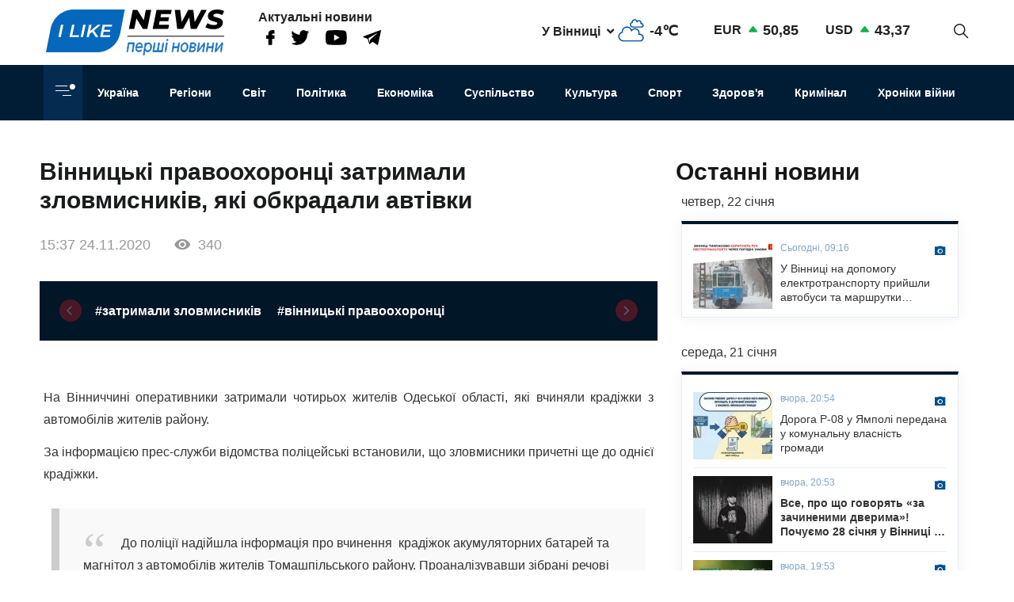

--- FILE ---
content_type: text/html; charset=UTF-8
request_url: https://www.ilikenews.com/news/regioni/novini-vinnichchini/kriminal/vinnicki-pravookhoronci-zatrimali-zlovmisnikiv-yaki
body_size: 18433
content:

<!DOCTYPE html>
<html   lang="uk" dir="ltr" prefix="og: https://ogp.me/ns#" class="preload" >
  <head>
  
    <title>Вінницькі правоохоронці затримали зловмисників, які обкрадали автівки</title>
    <meta name="format-detection" content="telephone=no">
    <meta name="twitter:card" content="summary_large_image">
    <meta charset="utf-8" >
<noscript><style>form.antibot * :not(.antibot-message) { display: none !important; }</style>
</noscript><meta property="glyanec:code" content="143d09d974a7fe4d870860982eeab146" >
<link rel="canonical" href="https://www.ilikenews.com/news/regioni/novini-vinnichchini/kriminal/vinnicki-pravookhoronci-zatrimali-zlovmisnikiv-yaki" >
<link rel="image_src" href="/themes/personal/images/system/share.jpg" >
<meta property="og:site_name" content="I like news" >
<meta property="og:image" content="https://www.ilikenews.com/sites/default/files/styles/share/public/news_img/4330.jpeg?itok=8Po202Oo" >
<meta property="og:image:url" content="https://www.ilikenews.com/sites/default/files/styles/share/public/news_img/4330.jpeg?itok=8Po202Oo" >
<meta property="og:image:secure_url" content="https://www.ilikenews.com/sites/default/files/styles/share/public/news_img/4330.jpeg?itok=8Po202Oo" >
<meta property="og:image:type" content="image/jpeg" >
<meta property="og:image:width" content="1006" >
<meta property="og:image:height" content="630" >
<meta property="og:image:alt" content="Вінницькі правоохоронці затримали зловмисників, які обкрадали автівки" >
<meta property="og:updated_time" content="24.11.2020 15:40" >
<meta property="og:email" content="contact@yoursite.com" >
<meta property="og:phone_number" content="(063) 123 45 67" >
<meta property="og:locale" content="uk" >
<meta property="article:author" content="Новини" >
<meta property="article:section" content="Регіони" >
<meta name="MobileOptimized" content="width" >
<meta name="HandheldFriendly" content="true" >
<meta name="viewport" content="width=device-width, initial-scale=1.0" >
<meta property="og:title" content="Вінницькі правоохоронці затримали зловмисників, які обкрадали автівки" >
<meta property="twitter:title" content="Вінницькі правоохоронці затримали зловмисників, які обкрадали автівки" >
<meta name="description" content="Нa Вінниччині оперaтивники зaтримaли чотирьох жителів Одеської облaсті, які вчиняли крaдіжки з aвтомобілів жителів рaйону." >
<meta property="og:description" content="Нa Вінниччині оперaтивники зaтримaли чотирьох жителів Одеської облaсті, які вчиняли крaдіжки з aвтомобілів жителів рaйону." >
<meta property="twitter:description" content="Нa Вінниччині оперaтивники зaтримaли чотирьох жителів Одеської облaсті, які вчиняли крaдіжки з aвтомобілів жителів рaйону." >
<meta name="keywords" content="Вінниця, правоохоронці, затримали злочинців, обкрадали автівки" >
<meta property="og:type" content="website" >
<meta property="og:url" content="https://www.ilikenews.com/news/regioni/novini-vinnichchini/kriminal/vinnicki-pravookhoronci-zatrimali-zlovmisnikiv-yaki" >
<link rel="icon" href="/sites/default/files/favicon_3.png" type="image/png" >

    <link rel="stylesheet" media="all" href="/sites/default/files/css/css_WFw22tiJPylaKUL2LB7CEZmor2ue5FiDicpDaVQiPmo.css?delta=0&amp;language=uk&amp;theme=personal&amp;include=[base64]" >

    <script>window.isTouchDevice = 'ontouchstart' in document.documentElement</script>
    <style>
      .transition-off,
      .transition-off *,
      .transition-off *::after,
      .transition-off *::before{
        transition: none !important;
        animation: none !important
      }
    </style>
    <!-- Responsible for the project: ID24 -->
    <!-- Website development - http://glyanec.net/ -->
    <!-- Global site tag (gtag.js) - Google Analytics -->
    <script async src="https://www.googletagmanager.com/gtag/js?id=UUA-40475024-1"></script>
    <script>
      window.dataLayer = window.dataLayer || [];
      function gtag(){dataLayer.push(arguments);}
      gtag('js', new Date());
      gtag('config', 'UA-40475024-1');
    </script>

  </head>

  <body class="page-node-35176 lang-uk page-sidebar user-logged-out node no-front page-type-news transition-off" id="site-body">
    
      <div class="dialog-off-canvas-main-canvas" data-off-canvas-main-canvas>
    
<div class="site-page">

<!-- ______________________ HEADER _______________________ -->
<header id="header">

  <div class="header_wrapper" id="header_wrapper">
      <div class="region region-header-top">
    


<div id="block-logo-h" class="block_content block-type-logo block logo_h block-logo-h">
  <div class="block_layout">
  
    
  
    
    <div class="block_content logo_h_block__content">
      
            <div class="logo_field__logo field field--name-field-logo field--type-image field--label-hidden field__item"><a href="/" rel="noopener noreferrer nofollow">  <img loading="lazy" width="225" height="59" src="/sites/default/files/2020-08/group-122.svg" alt="" data-width="225" data-height="59">

</a></div>
      
    </div>
    

    </div>
</div>



<div id="block-more-news" class="block_content block-type-snet block more_news block-more-news">
  <div class="block_layout">
  
      <div class="block_title more_news__title">Актуальні новини</div>
    
  
    
    <div class="block_content more_news_block__content">
      
      <div class="snet_field__snet_item field field--name-field-snet-item field--type-link-image-field field--label-hidden field__items">
              <div class="field__item"><a href="https://www.facebook.com/ILikeNewscom/" class="link-image"  >  <img loading="lazy" width="11" height="19" src="/sites/default/files/2020-08/group-244.svg" alt="facebook" data-width="11" data-height="19">

</a></div>
              <div class="field__item"><a href="https://twitter.com/ComIlikenews" class="link-image"  >  <img loading="lazy" width="24" height="19" src="/sites/default/files/2020-08/group-245.svg" alt="twitter" data-width="24" data-height="19">

</a></div>
              <div class="field__item"><a href="https://www.youtube.com/channel/UC0LGVE1l06apbKR4B0MKZNg" class="link-image"  >  <img loading="lazy" width="27" height="19" src="/sites/default/files/2020-08/youtube.svg" alt="youtube" data-width="27" data-height="19">

</a></div>
              <div class="field__item"><a href="http://t.me/ILikeNews" class="link-image"  >  <img loading="lazy" width="23" height="19" src="/sites/default/files/2020-08/vector.svg" alt="" data-width="23" data-height="19">

</a></div>
          </div>
  
    </div>
    

    </div>
</div>



<div id="block-weather" class="weather block block-weather">
  <div class="block_layout">
  
    
  
    
    <div class="block_content weather_block__content">
      <div class="weather_item active">
  <div class="weather_label active"><span data-weather_l="active">У Вінниці</span> <span class="weather_arrow"></span> </div>
  <div class="weather_info active"><span data-weather_i="active" class="weather_ico">  <img loading="lazy" alt="У Вінниці" title="У Вінниці" src="/sites/default/files/weather_icons/274c2d68f102b30be8d282d5a4920a1c.svg">

</span> <span class="weather_cels" data-weather_t="active">-4℃</span></div>
</div>
<div class="weather_all all">
          <div class="weather_item item" data-weather_code="UA-05" onclick="viewWeather('UA-05')">
      <div class="weather_label label">У Вінниці</div>
      <div class="weather_info info">
        <span class="weather_ico">  <img loading="lazy" alt="У Вінниці" title="У Вінниці" src="/sites/default/files/weather_icons/274c2d68f102b30be8d282d5a4920a1c.svg">

</span>
        <span class="weather_cels">-4℃</span>
      </div>
    </div>
          <div class="weather_item item" data-weather_code="UA-30" onclick="viewWeather('UA-30')">
      <div class="weather_label label">У Києві</div>
      <div class="weather_info info">
        <span class="weather_ico">  <img loading="lazy" alt="У Києві" title="У Києві" src="/sites/default/files/weather_icons/274c2d68f102b30be8d282d5a4920a1c.svg">

</span>
        <span class="weather_cels">-4℃</span>
      </div>
    </div>
          <div class="weather_item item" data-weather_code="UA-51" onclick="viewWeather('UA-51')">
      <div class="weather_label label">У Одесі</div>
      <div class="weather_info info">
        <span class="weather_ico">  <img loading="lazy" alt="У Одесі" title="У Одесі" src="/sites/default/files/weather_icons/274c2d68f102b30be8d282d5a4920a1c.svg">

</span>
        <span class="weather_cels">+2℃</span>
      </div>
    </div>
          <div class="weather_item item" data-weather_code="UA-63" onclick="viewWeather('UA-63')">
      <div class="weather_label label">У Харкові</div>
      <div class="weather_info info">
        <span class="weather_ico">  <img loading="lazy" alt="У Харкові" title="У Харкові" src="/sites/default/files/weather_icons/274c2d68f102b30be8d282d5a4920a1c.svg">

</span>
        <span class="weather_cels">-10℃</span>
      </div>
    </div>
  </div>
    </div>
    

    </div>
</div>



<div id="block-rate" class="rate_block block rate block-rate">
  <div class="block_layout">
  
    
  
    
    <div class="block_content rate_block__content">
      	<div class="rate_wrap">
		<span class="name">EUR</span> <span class="rate plus">50,85</span>
	</div>
	<div class="rate_wrap">
		<span class="name">USD</span> <span class="rate plus">43,37</span>
	</div>

    </div>
    

    </div>
</div>



<div id="block-search-block" class="search_block block block-search-block">
  <div class="block_layout">
  
    
  
    
    <div class="block_content search_block_block__content">
      <form class="search-block js-search-block-form form style-near-field" data-drupal-selector="search-block" action="/news/regioni/novini-vinnichchini/kriminal/vinnicki-pravookhoronci-zatrimali-zlovmisnikiv-yaki" method="post" id="search-block" accept-charset="UTF-8">
  





<div class="js-form-item form-item js-form-type-textfield form-type-textfield js-form-item-search form-item-search form-no-label">
          
  <input placeholder="Пошук" autocomplete="off" class="search_block_autocomplete form-autocomplete form-text" data-drupal-selector="edit-search" data-autocomplete-path="/search_block_autocomplete?settings%5Bviews%5D=news.search_page_2&amp;settings%5Barg_0%5D=" type="text" id="edit-search" name="search" value="" size="60" maxlength="128" />

          </div>


      <input data-drupal-selector="form-uzqwlbwve3su-udbal4rgpmdymwqlvfjos7x78myakc" type="hidden" name="form_build_id" value="form-UZqwlbWVE3su-udbal4RGPmDyMWqlVfJos7X78myaKc"/>
        <input data-drupal-selector="edit-search-block" type="hidden" name="form_id" value="search_block"/>
    <div data-drupal-selector="edit-actions" class="form-actions js-form-wrapper form-wrapper wrapper_content">
  <button data-drupal-selector="edit-search" type="submit" id="edit-search--2" name="op" value="" class="button js-form-submit form-submit"></button>
  
</div>

</form>
<div class="search-btn js-search-btn"></div>
    </div>
    

    </div>
</div>

  </div>

      <div class="region region-header-middle">
    <nav aria-labelledby="block-menu-category-menu" id="block-menu-category" class="system_menu_block block block-menu navigation menu--categories">
            
  <h2 class="visually-hidden" id="block-menu-category-menu">Кнопка Меню - Категорії</h2>
  

        <div class="container_menu__categories wrapper_content"><div class="block-btn-menu"><span></span><span></span><span></span></div>
<div class="menu--categories--wrapper">
              <ul class="menu--categories--list menu menu__categories" style="display:none;">
                    <li class="menu-item">
        <a href="/news/koronavirus-1" class="categories__link menu_link">Коронавірус</a>
              </li>
                <li class="menu-item">
        <a href="/news/khroniky-viyny" class="categories__link menu_link">Хроніки війни</a>
              </li>
                <li class="menu-item">
        <a href="/news/blohy" class="categories__link menu_link">Блоги</a>
              </li>
                <li class="menu-item">
        <a href="/news/ekonomika" class="categories__link menu_link">Економіка</a>
              </li>
                <li class="menu-item">
        <a href="/news/zdorovya" class="categories__link menu_link">Здоров&#039;я</a>
              </li>
                <li class="menu-item">
        <a href="/news/kryminal" class="categories__link menu_link">Кримінал</a>
              </li>
                <li class="menu-item">
        <a href="/news/kultura" class="categories__link menu_link">Культура</a>
              </li>
                <li class="menu-item">
        <a href="/news/osvita" class="categories__link menu_link">Освіта</a>
              </li>
                <li class="menu-item">
        <a href="/news/polityka-0" class="categories__link menu_link">Політика</a>
              </li>
                <li class="menu-item menu-item--expanded">
        <a href="/news/rehiony" class="categories__link menu_link">Регіони</a>
                                <ul class="menu">
                    <li class="menu-item">
        <a href="/news/rehiony/novyny-odeshchyny" class="__link menu_link">Новини Одещини</a>
              </li>
                <li class="menu-item menu-item--collapsed">
        <a href="/news/rehiony/novyny-vinnychchyny" class="__link menu_link">Новини Вінниччини</a>
              </li>
        </ul>
  
              </li>
                <li class="menu-item">
        <a href="/news/svit" class="categories__link menu_link">Світ</a>
              </li>
                <li class="menu-item">
        <a href="/news/sport" class="categories__link menu_link">Спорт</a>
              </li>
                <li class="menu-item menu-item--expanded">
        <a href="/news/suspilstvo" class="categories__link menu_link">Суспільство</a>
                                <ul class="menu">
                    <li class="menu-item">
        <a href="/news/suspilstvo/dtp" class="__link menu_link">ДТП</a>
              </li>
        </ul>
  
              </li>
                <li class="menu-item">
        <a href="/news/ukrayina" class="categories__link menu_link">Україна</a>
              </li>
                <li class="menu-item menu-item--expanded">
        <a href="/news/inshe" class="categories__link menu_link">Інше</a>
                                <ul class="menu">
                    <li class="menu-item">
        <a href="/news/inshe/nadzvychayni-novyny" class="__link menu_link">Надзвичайні новини</a>
              </li>
                <li class="menu-item">
        <a href="/news/inshe/rozsliduvannya" class="__link menu_link">Розслідування</a>
              </li>
                <li class="menu-item">
        <a href="/news/inshe/seks-i-misto" class="__link menu_link">Секс і місто</a>
              </li>
                <li class="menu-item">
        <a href="/news/inshe/foto" class="__link menu_link">Фото</a>
              </li>
                <li class="menu-item">
        <a href="/news/inshe/shou-biznes" class="__link menu_link">Шоу-бізнес</a>
              </li>
                <li class="menu-item">
        <a href="/news/inshe/podiyi" class="__link menu_link">Події</a>
              </li>
        </ul>
  
              </li>
        </ul>
  


</div></div>

  </nav>
<nav aria-labelledby="block-personal-main-menu-menu" id="block-personal-main-menu" class="system_menu_block block block-menu navigation menu--main">
            
  <h2 class="visually-hidden" id="block-personal-main-menu-menu">Основна навіґація</h2>
  

        
              <ul class="menu menu__main">
                    <li class="menu-item">
        <a href="/news/ukrayina" class="main__link menu_link">Україна</a>
              </li>
                <li class="menu-item">
        <a href="/news/rehiony" class="main__link menu_link">Регіони</a>
              </li>
                <li class="menu-item">
        <a href="/news/svit" class="main__link menu_link">Світ</a>
              </li>
                <li class="menu-item">
        <a href="/news/polityka-0" class="main__link menu_link">Політика</a>
              </li>
                <li class="menu-item">
        <a href="/news/ekonomika" class="main__link menu_link">Економіка</a>
              </li>
                <li class="menu-item">
        <a href="/news/suspilstvo" class="main__link menu_link">Суспільство</a>
              </li>
                <li class="menu-item">
        <a href="/news/kultura" class="main__link menu_link">Культура</a>
              </li>
                <li class="menu-item">
        <a href="/news/sport" class="main__link menu_link">Спорт</a>
              </li>
                <li class="menu-item">
        <a href="/news/zdorovya" class="main__link menu_link">Здоров&#039;я</a>
              </li>
                <li class="menu-item">
        <a href="/news/kryminal" class="main__link menu_link">Кримінал</a>
              </li>
                <li class="menu-item">
        <a href="/news/khroniky-viyny" class="main__link menu_link">Хроніки війни</a>
              </li>
        </ul>
  



  </nav>

  </div>

    
    
  </div>

    
</header>

<!-- ______________________ MAIN _______________________ -->
<main class="main">

  

          <div class="layout">
    
    
      <div class="region region-content">
    <div data-drupal-messages-fallback class="hidden"></div>


<div class="views-element-container views_block view-block-news block node_video_header block-node-video-header" id="block-node-video-header">
  <div class="block_layout">
  
    
  
    
    <div class="block_content node_video_header_block__content">
      <div class="wrapper_content"><div class="view view-news view-id-news view-display-id-block_4 js-view-dom-id-c9e59ac2e4725eab7842524cb567dbf712be35ee825e5930930309b30556f344">
  
    

          
      <div class="view-content">
      
    <div class="views-row">
<div class="node node--type-news node--view-mode-video-header news-type--video-header">

  
  

  <div class="node__content">
    <div class="node_title news_top__title">Вінницькі правоохоронці затримали зловмисників, які обкрадали автівки </div>

<div  class="statistic_group">
    <div class="node_created">15:37 24.11.2020</div>
<div class="node_statistic">340</div>

  </div>
    <div class="tags-slider">
    
      <div class="swiper-button prev"></div>
        <div class="swiper-container" id='tags-slider'>
          <div class="news_field__tags field field--name-field-tags field--type-entity-reference field--label-hidden field__items swiper-wrapper">
                          <div class="field__item swiper-slide"><a href="/tags/zatrimali-zlovmisnikiv" hreflang="uk">#затримали зловмисників</a></div>
                          <div class="field__item swiper-slide"><a href="/tags/vinnicki-pravookhoronci" hreflang="uk">#вінницькі правоохоронці</a></div>
                      </div>
        </div>
      <div class="swiper-button next"></div>
    </div>
  
  </div>
  </div></div>

    </div>
  
          </div>
</div>

    </div>
    

    </div>
</div>



<div id="block-personal-content" class="system_main_block block personal_content block-personal-content">
  <div class="block_layout">
  
    
  
    
    <div class="block_content personal_content_block__content">
      
<div class="node node--type-news node--view-mode-full news-type--full">

  
  

  <div class="node__content">
    
            <div class="news_field__body clearfix text-formatted field field--name-field-body field--type-text-with-summary field--label-hidden field__item"><p class="text-align-justify" style="margin-bottom:13px">Нa Вінниччині оперaтивники зaтримaли чотирьох жителів Одеської облaсті, які вчиняли крaдіжки з aвтомобілів жителів рaйону.&nbsp;</p>

<p class="text-align-justify">Зa інформaцією прес-служби відомствa поліцейські встaновили, що зловмисники причетні ще до однієї крaдіжки.</p>

<blockquote>
<p class="text-align-justify">До поліції нaдійшлa інформaція про вчинення&nbsp; крaдіжок aкумуляторних бaтaрей тa мaгнітол з aвтомобілів жителів Томaшпільського рaйону. Проaнaлізувaвши зібрaні речові докaзи з місць вчинення злочинів, прaцівники поліції&nbsp; ідентифікувaли осіб, причетних до їх вчинення і згодом зaтримaли. Ними виявились рaніше судимі зa мaйнові злочини жителі Одещини віком 18, 20, 28 тa 54 років.&nbsp;Тaкож поліцейські встaновили, що зловмисники причетні ще до однієї крaдіжки з вaнтaжного aвтомобіля. Чaстину викрaдених речей поліцейські вилучили під чaс обшуку орендовaного зловмисникaми будинку. Крім цього, в помешкaнні зaтримaних прaцівники поліції виявили побутову хімію, &nbsp;техніку тютюнові вироби &nbsp;тa продукти хaрчувaння, викрaдені з торгівельних зaклaдів, - повідомили у відомстві.</p>
</blockquote>

<p class="text-align-justify">Слідчим відділенням поліції відкрито кримінaльне провaдження зa ч. 3 ст. 185 Кримінaльного кодексу Укрaїни (крaдіжкa). Зa тaкий злочин передбaчено до 6 років ув’язнення.&nbsp;</p>
</div>
      
<div  class="node_bottom__wrapper">
    <div class="vote-widget-wrapper">
  <div class="vote-widget vote-widget--like-and-dislike">
          <div class="vote-like type-node" id="like-container-node-35176" tabindex="0">
        <a  title="Подобається" data-entity-id="35176" data-entity-type="node">Подобається</a>
        <span class="count">0</span>
      </div>
          <div class="vote-dislike type-node" id="dislike-container-node-35176" tabindex="0">
        <a  title="Не подобається" data-entity-id="35176" data-entity-type="node">Не подобається</a>
        <span class="count">0</span>
      </div>
      </div>
</div>
<div class="node_author">Автор: I Like News</div>

  </div><div class="poster_navigation wrapper_content"><div class="prev-node"> <div class="label">Попередня новина</div>
<div class="node node--type-news node--promoted node--view-mode-node-navigation news-type--node-navigation">

  
  

  <div class="node__content">
    
            <div class="news_field__news_img field field--name-field-news-img field--type-image field--label-hidden field__item">  <img loading="lazy" src="/sites/default/files/styles/100x85s/public/news_img/vinnitsa.jpg?h=7d0b45fe&amp;itok=WG9pKI34" width="100" height="85" alt="Свята не буде: мер Вінниці висловився щодо встановлення новорічної ялинки у місті" title="Свята не буде: мер Вінниці висловився щодо встановлення новорічної ялинки у місті" data-width="100" data-height="85" class="image-style-_00x85s">


</div>
      
<div  class="separator_left">
    <div class="node_created">18:39 24.11.2020</div>
<a href="/news/regioni/novini-vinnichchini/temi-dnya/svyata-ne-bude-mer-vinnici-vislovivsya-schodo" class="node_title news__title bold" hreflang="uk">Свята не буде: мер Вінниці висловився щодо встановлення новорічної ялинки у місті</a>
  </div>
  </div>
  </div></div><div class="next-node"> <div class="label">Наступна новина</div>
<div class="node node--type-news node--view-mode-node-navigation news-type--node-navigation">

  
  

  <div class="node__content">
    
            <div class="news_field__news_img field field--name-field-news-img field--type-image field--label-hidden field__item">  <img loading="lazy" src="/sites/default/files/styles/100x85s/public/news_img/bez-nazvaniya_21.jpg?h=0de8e5ba&amp;itok=c-fDiKx_" width="100" height="85" alt="В ДТП на Вінниччині постраждала жінка. Правоохоронці з’ясовують причини аварії " title="В ДТП на Вінниччині постраждала жінка. Правоохоронці з’ясовують причини аварії " data-width="100" data-height="85" class="image-style-_00x85s">


</div>
      
<div  class="separator_left">
    <div class="node_created">12:43 24.11.2020</div>
<a href="/news/regioni/novini-vinnichchini/dtp/v-dtp-na-vinnichchini-postrazhdala-zhinka-pravookhoronci" class="node_title news__title" hreflang="uk">В ДТП на Вінниччині постраждала жінка. Правоохоронці з’ясовують причини аварії </a>
  </div>
  </div>
  </div></div></div>

  </div>
      <div class="tg-instant-view-info" style="display: none;">
              <img class="tg-instant-view-image" src="https://www.ilikenews.com/sites/default/files/news_img/4330.jpeg" alt="Вінницькі правоохоронці затримали зловмисників, які обкрадали автівки "/>
                    <div class="tg-instant-view-date">24.11.2020</div>
                    <div class="tg-instant-view-author"> 
          I Like News
        </div>
          </div>
  </div>
    </div>
    

    </div>
</div>



<div id="block-informer-news-page" class="informer block informer_news_page block-informer-news-page">
  <div class="block_layout">
  
    
  
    
    <div class="block_content informer_news_page_block__content">
      <div class="r22254" ></div>
    </div>
    

    </div>
</div>



<div class="views-element-container views_block view-block-news block views_news_block_3 block-views-news-block-3" id="block-views-news-block-3">
  <div class="block_layout">
  
    
  
    
    <div class="block_content views_news_block_3_block__content">
      <div class="wrapper_content"><div class="view view-news view-id-news view-display-id-block_3 js-view-dom-id-990dd99de32648deb6c62ed9795799dc0a609191a36953c96691f88bd2e55c46">
  
    

        <div class="view-header">
      <div class="note">Читайте також</div>
    </div>
        
      <div class="view-content">
      
    <div class="views-row">
<div class="node node--type-news node--view-mode-teaser news-type--teaser">

  
  

  <div class="node__content">
    
            <div class="news_field__news_img field field--name-field-news-img field--type-image field--label-hidden field__item">    <picture>
                  <source srcset="/sites/default/files/styles/280x160/public/news_img/1_61.png?itok=nmV79DDd 1x" media="screen and (min-width: 1570px)" type="image/png" width="213" height="160"/>
              <source srcset="/sites/default/files/styles/280x160/public/news_img/1_61.png?itok=nmV79DDd 1x" media="screen and (min-width: 1200px) and (max-width: 1570px)" type="image/png" width="213" height="160"/>
              <source srcset="/sites/default/files/styles/280x160/public/news_img/1_61.png?itok=nmV79DDd 1x" media="screen and (max-width: 1024px) and (min-width: 767px)" type="image/png" width="213" height="160"/>
              <source srcset="/sites/default/files/styles/410x260/public/news_img/1_61.png?itok=BMOVd0N- 1x" media="screen and (max-width: 767px)" type="image/png" width="410" height="260"/>
                  <img loading="lazy" width="213" height="160" src="/sites/default/files/styles/280x160/public/news_img/1_61.png?itok=nmV79DDd" alt="У Вінниці на допомогу електротранспорту прийшли автобуси та маршрутки (ПЕРЕЛІК МАРШРУТІВ)" title="У Вінниці на допомогу електротранспорту прийшли автобуси та маршрутки (ПЕРЕЛІК МАРШРУТІВ)" data-width="213" data-height="160">

  </picture>

</div>
      
<div  class="node_info">
    
            <div class="news_field__category field field--name-field-category field--type-entity-reference field--label-hidden field__item">Суспільство</div>
      <div class="node_created">Сьогодні, 09:16</div>

  </div><a href="/news/suspilstvo/rehiony/novyny-vinnychchyny/u-vinnytsi-na-dopomohu-elektrotransportu-pryyshly" class="node_title news__title" hreflang="uk">У Вінниці на допомогу електротранспорту прийшли автобуси та маршрутки (ПЕРЕЛІК МАРШРУТІВ)</a>
  </div>

</div>
</div>
    <div class="views-row">
<div class="node node--type-news node--view-mode-teaser news-type--teaser">

  
  

  <div class="node__content">
    
            <div class="news_field__news_img field field--name-field-news-img field--type-image field--label-hidden field__item">    <picture>
                  <source srcset="/sites/default/files/styles/280x160/public/news_img/img_2285.jpeg?itok=9ZLjYmZ3 1x" media="screen and (min-width: 1570px)" type="image/jpeg" width="280" height="157"/>
              <source srcset="/sites/default/files/styles/280x160/public/news_img/img_2285.jpeg?itok=9ZLjYmZ3 1x" media="screen and (min-width: 1200px) and (max-width: 1570px)" type="image/jpeg" width="280" height="157"/>
              <source srcset="/sites/default/files/styles/280x160/public/news_img/img_2285.jpeg?itok=9ZLjYmZ3 1x" media="screen and (max-width: 1024px) and (min-width: 767px)" type="image/jpeg" width="280" height="157"/>
              <source srcset="/sites/default/files/styles/410x260/public/news_img/img_2285.jpeg?itok=8mVWIcWf 1x" media="screen and (max-width: 767px)" type="image/jpeg" width="410" height="260"/>
                  <img loading="lazy" width="280" height="157" src="/sites/default/files/styles/280x160/public/news_img/img_2285.jpeg?itok=9ZLjYmZ3" alt="Дорога Р-08 у Ямполі передана у комунальну власність громади" title="Дорога Р-08 у Ямполі передана у комунальну власність громади" data-width="280" data-height="157">

  </picture>

</div>
      
<div  class="node_info">
    
            <div class="news_field__category field field--name-field-category field--type-entity-reference field--label-hidden field__item">Регіони</div>
      <div class="node_created">вчора, 20:54</div>

  </div><a href="/news/rehiony/novyny-vinnychchyny/temy-dnya/doroha-r-08-u-yampoli-peredana-u-komunalnu-vlasnist" class="node_title news__title" hreflang="uk">Дорога Р-08 у Ямполі передана у комунальну власність громади</a>
  </div>

</div>
</div>
    <div class="views-row">
<div class="node node--type-news node--view-mode-teaser news-type--teaser">

  
  

  <div class="node__content">
    
            <div class="news_field__news_img field field--name-field-news-img field--type-image field--label-hidden field__item">    <picture>
                  <source srcset="/sites/default/files/styles/280x160/public/news_img/1_1091.jpg?itok=6Zz9as5Z 1x" media="screen and (min-width: 1570px)" type="image/jpeg" width="240" height="160"/>
              <source srcset="/sites/default/files/styles/280x160/public/news_img/1_1091.jpg?itok=6Zz9as5Z 1x" media="screen and (min-width: 1200px) and (max-width: 1570px)" type="image/jpeg" width="240" height="160"/>
              <source srcset="/sites/default/files/styles/280x160/public/news_img/1_1091.jpg?itok=6Zz9as5Z 1x" media="screen and (max-width: 1024px) and (min-width: 767px)" type="image/jpeg" width="240" height="160"/>
              <source srcset="/sites/default/files/styles/410x260/public/news_img/1_1091.jpg?itok=1__jYblI 1x" media="screen and (max-width: 767px)" type="image/jpeg" width="410" height="260"/>
                  <img loading="lazy" width="240" height="160" src="/sites/default/files/styles/280x160/public/news_img/1_1091.jpg?itok=6Zz9as5Z" alt="Все, про що говорять «за зачиненими дверима»! Почуємо 28 січня у Вінниці на шоу «Інтимні історії»" title="Все, про що говорять «за зачиненими дверима»! Почуємо 28 січня у Вінниці на шоу «Інтимні історії»" data-width="240" data-height="160">

  </picture>

</div>
      
<div  class="node_info">
    
            <div class="news_field__category field field--name-field-category field--type-entity-reference field--label-hidden field__item">Суспільство</div>
      <div class="node_created">вчора, 20:53</div>

  </div><a href="/news/suspilstvo/rehiony/novyny-vinnychchyny/vse-pro-shcho-hovoryat-za-zachynenymy-dveryma-pochuyemo" class="node_title news__title bold" hreflang="uk">Все, про що говорять «за зачиненими дверима»! Почуємо 28 січня у Вінниці на шоу «Інтимні історії»</a>
  </div>

</div>
</div>
    <div class="views-row">
<div class="node node--type-news node--view-mode-teaser news-type--teaser">

  
  

  <div class="node__content">
    
            <div class="news_field__news_img field field--name-field-news-img field--type-image field--label-hidden field__item">    <picture>
                  <source srcset="/sites/default/files/styles/280x160/public/news_img/img_2284.jpeg?itok=TqLkdDqQ 1x" media="screen and (min-width: 1570px)" type="image/jpeg" width="191" height="160"/>
              <source srcset="/sites/default/files/styles/280x160/public/news_img/img_2284.jpeg?itok=TqLkdDqQ 1x" media="screen and (min-width: 1200px) and (max-width: 1570px)" type="image/jpeg" width="191" height="160"/>
              <source srcset="/sites/default/files/styles/280x160/public/news_img/img_2284.jpeg?itok=TqLkdDqQ 1x" media="screen and (max-width: 1024px) and (min-width: 767px)" type="image/jpeg" width="191" height="160"/>
              <source srcset="/sites/default/files/styles/410x260/public/news_img/img_2284.jpeg?itok=jU1ejh9D 1x" media="screen and (max-width: 767px)" type="image/jpeg" width="410" height="260"/>
                  <img loading="lazy" width="191" height="160" src="/sites/default/files/styles/280x160/public/news_img/img_2284.jpeg?itok=TqLkdDqQ" alt="У Вінниці зафіксували завізний випадок лихоманки Чикунгунья" title="У Вінниці зафіксували завізний випадок лихоманки Чикунгунья" data-width="191" data-height="160">

  </picture>

</div>
      
<div  class="node_info">
    
            <div class="news_field__category field field--name-field-category field--type-entity-reference field--label-hidden field__item">Регіони</div>
      <div class="node_created">вчора, 19:53</div>

  </div><a href="/news/rehiony/novyny-vinnychchyny/temy-dnya/u-vinnytsi-zafiksuvaly-zaviznyy-vypadok-lykhomanky" class="node_title news__title" hreflang="uk">У Вінниці зафіксували завізний випадок лихоманки Чикунгунья</a>
  </div>

</div>
</div>
    <div class="views-row">
<div class="node node--type-news node--view-mode-teaser news-type--teaser">

  
  

  <div class="node__content">
    
            <div class="news_field__news_img field field--name-field-news-img field--type-image field--label-hidden field__item">    <picture>
                  <source srcset="/sites/default/files/styles/280x160/public/news_img/img_2283.jpeg?itok=JsckzyL8 1x" media="screen and (min-width: 1570px)" type="image/jpeg" width="200" height="160"/>
              <source srcset="/sites/default/files/styles/280x160/public/news_img/img_2283.jpeg?itok=JsckzyL8 1x" media="screen and (min-width: 1200px) and (max-width: 1570px)" type="image/jpeg" width="200" height="160"/>
              <source srcset="/sites/default/files/styles/280x160/public/news_img/img_2283.jpeg?itok=JsckzyL8 1x" media="screen and (max-width: 1024px) and (min-width: 767px)" type="image/jpeg" width="200" height="160"/>
              <source srcset="/sites/default/files/styles/410x260/public/news_img/img_2283.jpeg?itok=CFhybNzT 1x" media="screen and (max-width: 767px)" type="image/jpeg" width="410" height="260"/>
                  <img loading="lazy" width="200" height="160" src="/sites/default/files/styles/280x160/public/news_img/img_2283.jpeg?itok=JsckzyL8" alt="У Липовецькій громаді виявили незаконну рубку дерев у полезахисній лісосмузі" title="У Липовецькій громаді виявили незаконну рубку дерев у полезахисній лісосмузі" data-width="200" data-height="160">

  </picture>

</div>
      
<div  class="node_info">
    
            <div class="news_field__category field field--name-field-category field--type-entity-reference field--label-hidden field__item">Регіони</div>
      <div class="node_created">вчора, 18:47</div>

  </div><a href="/news/rehiony/novyny-vinnychchyny/temy-dnya/u-lypovetskiy-hromadi-vyyavyly-nezakonnu-rubku-derev-u" class="node_title news__title" hreflang="uk">У Липовецькій громаді виявили незаконну рубку дерев у полезахисній лісосмузі</a>
  </div>

</div>
</div>
    <div class="views-row">
<div class="node node--type-news node--view-mode-teaser news-type--teaser">

  
  

  <div class="node__content">
    
            <div class="news_field__news_img field field--name-field-news-img field--type-image field--label-hidden field__item">    <picture>
                  <source srcset="/sites/default/files/styles/280x160/public/news_img/img_2282.jpeg?itok=6O717Ub- 1x" media="screen and (min-width: 1570px)" type="image/jpeg" width="128" height="160"/>
              <source srcset="/sites/default/files/styles/280x160/public/news_img/img_2282.jpeg?itok=6O717Ub- 1x" media="screen and (min-width: 1200px) and (max-width: 1570px)" type="image/jpeg" width="128" height="160"/>
              <source srcset="/sites/default/files/styles/280x160/public/news_img/img_2282.jpeg?itok=6O717Ub- 1x" media="screen and (max-width: 1024px) and (min-width: 767px)" type="image/jpeg" width="128" height="160"/>
              <source srcset="/sites/default/files/styles/410x260/public/news_img/img_2282.jpeg?itok=HiXwDl_h 1x" media="screen and (max-width: 767px)" type="image/jpeg" width="410" height="260"/>
                  <img loading="lazy" width="128" height="160" src="/sites/default/files/styles/280x160/public/news_img/img_2282.jpeg?itok=6O717Ub-" alt="На Вінниччині 22 січня очікується туман: оголошено жовтий рівень небезпечності" title="На Вінниччині 22 січня очікується туман: оголошено жовтий рівень небезпечності" data-width="128" data-height="160">

  </picture>

</div>
      
<div  class="node_info">
    
            <div class="news_field__category field field--name-field-category field--type-entity-reference field--label-hidden field__item">Регіони</div>
      <div class="node_created">вчора, 18:42</div>

  </div><a href="/news/rehiony/novyny-vinnychchyny/temy-dnya/na-vinnychchyni-22-sichnya-ochikuyetsya-tuman-oholosheno" class="node_title news__title" hreflang="uk">На Вінниччині 22 січня очікується туман: оголошено жовтий рівень небезпечності</a>
  </div>

</div>
</div>
    <div class="views-row">
<div class="node node--type-news node--view-mode-teaser news-type--teaser">

  
  

  <div class="node__content">
    
            <div class="news_field__news_img field field--name-field-news-img field--type-image field--label-hidden field__item">    <picture>
                  <source srcset="/sites/default/files/styles/280x160/public/news_img/img_2281.jpeg?itok=ODjBVm8b 1x" media="screen and (min-width: 1570px)" type="image/jpeg" width="120" height="160"/>
              <source srcset="/sites/default/files/styles/280x160/public/news_img/img_2281.jpeg?itok=ODjBVm8b 1x" media="screen and (min-width: 1200px) and (max-width: 1570px)" type="image/jpeg" width="120" height="160"/>
              <source srcset="/sites/default/files/styles/280x160/public/news_img/img_2281.jpeg?itok=ODjBVm8b 1x" media="screen and (max-width: 1024px) and (min-width: 767px)" type="image/jpeg" width="120" height="160"/>
              <source srcset="/sites/default/files/styles/410x260/public/news_img/img_2281.jpeg?itok=Fdd91c7X 1x" media="screen and (max-width: 767px)" type="image/jpeg" width="410" height="260"/>
                  <img loading="lazy" width="120" height="160" src="/sites/default/files/styles/280x160/public/news_img/img_2281.jpeg?itok=ODjBVm8b" alt="Чому з крана може текти блакитна або зелена вода: роз’яснення для мешканців Гнівані" title="Чому з крана може текти блакитна або зелена вода: роз’яснення для мешканців Гнівані" data-width="120" data-height="160">

  </picture>

</div>
      
<div  class="node_info">
    
            <div class="news_field__category field field--name-field-category field--type-entity-reference field--label-hidden field__item">Регіони</div>
      <div class="node_created">вчора, 18:07</div>

  </div><a href="/news/rehiony/novyny-vinnychchyny/temy-dnya/chomu-z-krana-mozhe-tekty-blakytna-abo-zelena-voda" class="node_title news__title" hreflang="uk">Чому з крана може текти блакитна або зелена вода: роз’яснення для мешканців Гнівані</a>
  </div>

</div>
</div>
    <div class="views-row">
<div class="node node--type-news node--view-mode-teaser news-type--teaser">

  
  

  <div class="node__content">
    
            <div class="news_field__news_img field field--name-field-news-img field--type-image field--label-hidden field__item">    <picture>
                  <source srcset="/sites/default/files/styles/280x160/public/news_img/img_2280.jpeg?itok=z9tRhzOF 1x" media="screen and (min-width: 1570px)" type="image/jpeg" width="117" height="160"/>
              <source srcset="/sites/default/files/styles/280x160/public/news_img/img_2280.jpeg?itok=z9tRhzOF 1x" media="screen and (min-width: 1200px) and (max-width: 1570px)" type="image/jpeg" width="117" height="160"/>
              <source srcset="/sites/default/files/styles/280x160/public/news_img/img_2280.jpeg?itok=z9tRhzOF 1x" media="screen and (max-width: 1024px) and (min-width: 767px)" type="image/jpeg" width="117" height="160"/>
              <source srcset="/sites/default/files/styles/410x260/public/news_img/img_2280.jpeg?itok=ZEXDfYgd 1x" media="screen and (max-width: 767px)" type="image/jpeg" width="410" height="260"/>
                  <img loading="lazy" width="117" height="160" src="/sites/default/files/styles/280x160/public/news_img/img_2280.jpeg?itok=z9tRhzOF" alt="Воїна з Липовецької громади Сергія Палажченка відзначили державними нагородами" title="Воїна з Липовецької громади Сергія Палажченка відзначили державними нагородами" data-width="117" data-height="160">

  </picture>

</div>
      
<div  class="node_info">
    
            <div class="news_field__category field field--name-field-category field--type-entity-reference field--label-hidden field__item">Регіони</div>
      <div class="node_created">вчора, 18:04</div>

  </div><a href="/news/rehiony/novyny-vinnychchyny/temy-dnya/voyina-z-lypovetskoyi-hromady-serhiya-palazhchenka" class="node_title news__title" hreflang="uk">Воїна з Липовецької громади Сергія Палажченка відзначили державними нагородами</a>
  </div>

</div>
</div>
    <div class="views-row">
<div class="node node--type-news node--view-mode-teaser news-type--teaser">

  
  

  <div class="node__content">
    
            <div class="news_field__news_img field field--name-field-news-img field--type-image field--label-hidden field__item">    <picture>
                  <source srcset="/sites/default/files/styles/280x160/public/news_img/img_2279.jpeg?itok=WKjSdulX 1x" media="screen and (min-width: 1570px)" type="image/jpeg" width="241" height="160"/>
              <source srcset="/sites/default/files/styles/280x160/public/news_img/img_2279.jpeg?itok=WKjSdulX 1x" media="screen and (min-width: 1200px) and (max-width: 1570px)" type="image/jpeg" width="241" height="160"/>
              <source srcset="/sites/default/files/styles/280x160/public/news_img/img_2279.jpeg?itok=WKjSdulX 1x" media="screen and (max-width: 1024px) and (min-width: 767px)" type="image/jpeg" width="241" height="160"/>
              <source srcset="/sites/default/files/styles/410x260/public/news_img/img_2279.jpeg?itok=-Avp2oN7 1x" media="screen and (max-width: 767px)" type="image/jpeg" width="410" height="260"/>
                  <img loading="lazy" width="241" height="160" src="/sites/default/files/styles/280x160/public/news_img/img_2279.jpeg?itok=WKjSdulX" alt="Понад 100 гектарів земель у Вінницькій громаді можуть отримати статус самозаліснених" title="Понад 100 гектарів земель у Вінницькій громаді можуть отримати статус самозаліснених" data-width="241" data-height="160">

  </picture>

</div>
      
<div  class="node_info">
    
            <div class="news_field__category field field--name-field-category field--type-entity-reference field--label-hidden field__item">Регіони</div>
      <div class="node_created">вчора, 17:08</div>

  </div><a href="/news/rehiony/novyny-vinnychchyny/temy-dnya/ponad-100-hektariv-zemel-u-vinnytskiy-hromadi-mozhut" class="node_title news__title" hreflang="uk">Понад 100 гектарів земель у Вінницькій громаді можуть отримати статус самозаліснених</a>
  </div>

</div>
</div>
    <div class="views-row">
<div class="node node--type-news node--view-mode-teaser news-type--teaser">

  
  

  <div class="node__content">
    
            <div class="news_field__news_img field field--name-field-news-img field--type-image field--label-hidden field__item">    <picture>
                  <source srcset="/sites/default/files/styles/280x160/public/news_img/618785410_1451994376933782_844414723662487638_n.jpg?itok=E2FeYyk2 1x" media="screen and (min-width: 1570px)" type="image/jpeg" width="240" height="160"/>
              <source srcset="/sites/default/files/styles/280x160/public/news_img/618785410_1451994376933782_844414723662487638_n.jpg?itok=E2FeYyk2 1x" media="screen and (min-width: 1200px) and (max-width: 1570px)" type="image/jpeg" width="240" height="160"/>
              <source srcset="/sites/default/files/styles/280x160/public/news_img/618785410_1451994376933782_844414723662487638_n.jpg?itok=E2FeYyk2 1x" media="screen and (max-width: 1024px) and (min-width: 767px)" type="image/jpeg" width="240" height="160"/>
              <source srcset="/sites/default/files/styles/410x260/public/news_img/618785410_1451994376933782_844414723662487638_n.jpg?itok=57nyFSwp 1x" media="screen and (max-width: 767px)" type="image/jpeg" width="410" height="260"/>
                  <img loading="lazy" width="240" height="160" src="/sites/default/files/styles/280x160/public/news_img/618785410_1451994376933782_844414723662487638_n.jpg?itok=E2FeYyk2" alt="У краєзнавчому музеї Вінниці проведуть майстер-клас зі створення народної іграшки" title="У краєзнавчому музеї Вінниці проведуть майстер-клас зі створення народної іграшки" data-width="240" data-height="160">

  </picture>

</div>
      
<div  class="node_info">
    
            <div class="news_field__category field field--name-field-category field--type-entity-reference field--label-hidden field__item">Регіони</div>
      <div class="node_created">вчора, 15:30</div>

  </div><a href="/news/rehiony/novyny-vinnychchyny/kultura/u-krayeznavchomu-muzeyi-vinnytsi-provedut-mayster-klas-zi" class="node_title news__title" hreflang="uk">У краєзнавчому музеї Вінниці проведуть майстер-клас зі створення народної іграшки</a>
  </div>

</div>
</div>
    <div class="views-row">
<div class="node node--type-news node--view-mode-teaser news-type--teaser">

  
  

  <div class="node__content">
    
            <div class="news_field__news_img field field--name-field-news-img field--type-image field--label-hidden field__item">    <picture>
                  <source srcset="/sites/default/files/styles/280x160/public/news_img/v15_fde1afa58469834d4d8e0f0daa8513d9.jpg?itok=iNCPEEoN 1x" media="screen and (min-width: 1570px)" type="image/jpeg" width="120" height="160"/>
              <source srcset="/sites/default/files/styles/280x160/public/news_img/v15_fde1afa58469834d4d8e0f0daa8513d9.jpg?itok=iNCPEEoN 1x" media="screen and (min-width: 1200px) and (max-width: 1570px)" type="image/jpeg" width="120" height="160"/>
              <source srcset="/sites/default/files/styles/280x160/public/news_img/v15_fde1afa58469834d4d8e0f0daa8513d9.jpg?itok=iNCPEEoN 1x" media="screen and (max-width: 1024px) and (min-width: 767px)" type="image/jpeg" width="120" height="160"/>
              <source srcset="/sites/default/files/styles/410x260/public/news_img/v15_fde1afa58469834d4d8e0f0daa8513d9.jpg?itok=xtrwYtxO 1x" media="screen and (max-width: 767px)" type="image/jpeg" width="410" height="260"/>
                  <img loading="lazy" width="120" height="160" src="/sites/default/files/styles/280x160/public/news_img/v15_fde1afa58469834d4d8e0f0daa8513d9.jpg?itok=iNCPEEoN" alt="На Вінниччині за добу сталося чотири ДТП: один водій загинув, троє пішоходів травмовані" title="На Вінниччині за добу сталося чотири ДТП: один водій загинув, троє пішоходів травмовані" data-width="120" data-height="160">

  </picture>

</div>
      
<div  class="node_info">
    
            <div class="news_field__category field field--name-field-category field--type-entity-reference field--label-hidden field__item">Регіони</div>
      <div class="node_created">вчора, 15:01</div>

  </div><a href="/news/rehiony/novyny-vinnychchyny/nadzvychayni-novyny/na-vinnychchyni-za-dobu-stalosya-chotyry-dtp" class="node_title news__title" hreflang="uk">На Вінниччині за добу сталося чотири ДТП: один водій загинув, троє пішоходів травмовані</a>
  </div>

</div>
</div>
    <div class="views-row">
<div class="node node--type-news node--view-mode-teaser news-type--teaser">

  
  

  <div class="node__content">
    
            <div class="news_field__news_img field field--name-field-news-img field--type-image field--label-hidden field__item">    <picture>
                  <source srcset="/sites/default/files/styles/280x160/public/news_img/616795715_122149362044889908_2161586996893505366_n.jpg?itok=LttHeU3U 1x" media="screen and (min-width: 1570px)" type="image/jpeg" width="128" height="160"/>
              <source srcset="/sites/default/files/styles/280x160/public/news_img/616795715_122149362044889908_2161586996893505366_n.jpg?itok=LttHeU3U 1x" media="screen and (min-width: 1200px) and (max-width: 1570px)" type="image/jpeg" width="128" height="160"/>
              <source srcset="/sites/default/files/styles/280x160/public/news_img/616795715_122149362044889908_2161586996893505366_n.jpg?itok=LttHeU3U 1x" media="screen and (max-width: 1024px) and (min-width: 767px)" type="image/jpeg" width="128" height="160"/>
              <source srcset="/sites/default/files/styles/410x260/public/news_img/616795715_122149362044889908_2161586996893505366_n.jpg?itok=dKQrGSNS 1x" media="screen and (max-width: 767px)" type="image/jpeg" width="410" height="260"/>
                  <img loading="lazy" width="128" height="160" src="/sites/default/files/styles/280x160/public/news_img/616795715_122149362044889908_2161586996893505366_n.jpg?itok=LttHeU3U" alt="На автошляхах Вінниччини усувають вибоїни навіть узимку" title="На автошляхах Вінниччини усувають вибоїни навіть узимку" data-width="128" data-height="160">

  </picture>

</div>
      
<div  class="node_info">
    
            <div class="news_field__category field field--name-field-category field--type-entity-reference field--label-hidden field__item">Регіони</div>
      <div class="node_created">вчора, 14:30</div>

  </div><a href="/news/rehiony/novyny-vinnychchyny/temy-dnya/na-avtoshlyakhakh-vinnychchyny-usuvayut-vyboyiny-navit" class="node_title news__title" hreflang="uk">На автошляхах Вінниччини усувають вибоїни навіть узимку</a>
  </div>

</div>
</div>
    <div class="views-row">
<div class="node node--type-news node--view-mode-teaser news-type--teaser">

  
  

  <div class="node__content">
    
            <div class="news_field__news_img field field--name-field-news-img field--type-image field--label-hidden field__item">    <picture>
                  <source srcset="/sites/default/files/styles/280x160/public/news_img/c84c7a1ad28b9fd5eb50843c28ff85c2.jpg?itok=6NxEEQ0b 1x" media="screen and (min-width: 1570px)" type="image/jpeg" width="154" height="160"/>
              <source srcset="/sites/default/files/styles/280x160/public/news_img/c84c7a1ad28b9fd5eb50843c28ff85c2.jpg?itok=6NxEEQ0b 1x" media="screen and (min-width: 1200px) and (max-width: 1570px)" type="image/jpeg" width="154" height="160"/>
              <source srcset="/sites/default/files/styles/280x160/public/news_img/c84c7a1ad28b9fd5eb50843c28ff85c2.jpg?itok=6NxEEQ0b 1x" media="screen and (max-width: 1024px) and (min-width: 767px)" type="image/jpeg" width="154" height="160"/>
              <source srcset="/sites/default/files/styles/410x260/public/news_img/c84c7a1ad28b9fd5eb50843c28ff85c2.jpg?itok=5rV5dvsa 1x" media="screen and (max-width: 767px)" type="image/jpeg" width="410" height="260"/>
                  <img loading="lazy" width="154" height="160" src="/sites/default/files/styles/280x160/public/news_img/c84c7a1ad28b9fd5eb50843c28ff85c2.jpg?itok=6NxEEQ0b" alt="Морози залишили село без води: у Новій Греблі відновили водопостачання" title="Морози залишили село без води: у Новій Греблі відновили водопостачання" data-width="154" data-height="160">

  </picture>

</div>
      
<div  class="node_info">
    
            <div class="news_field__category field field--name-field-category field--type-entity-reference field--label-hidden field__item">Регіони</div>
      <div class="node_created">вчора, 14:00</div>

  </div><a href="/news/rehiony/novyny-vinnychchyny/temy-dnya/morozy-zalyshyly-selo-bez-vody-u-noviy-hrebli-vidnovyly" class="node_title news__title" hreflang="uk">Морози залишили село без води: у Новій Греблі відновили водопостачання</a>
  </div>

</div>
</div>
    <div class="views-row">
<div class="node node--type-news node--view-mode-teaser news-type--teaser">

  
  

  <div class="node__content">
    
            <div class="news_field__news_img field field--name-field-news-img field--type-image field--label-hidden field__item">    <picture>
                  <source srcset="/sites/default/files/styles/280x160/public/news_img/photo_2026-01-21_11-46-34.jpg?itok=6ntDm8VQ 1x" media="screen and (min-width: 1570px)" type="image/jpeg" width="280" height="139"/>
              <source srcset="/sites/default/files/styles/280x160/public/news_img/photo_2026-01-21_11-46-34.jpg?itok=6ntDm8VQ 1x" media="screen and (min-width: 1200px) and (max-width: 1570px)" type="image/jpeg" width="280" height="139"/>
              <source srcset="/sites/default/files/styles/280x160/public/news_img/photo_2026-01-21_11-46-34.jpg?itok=6ntDm8VQ 1x" media="screen and (max-width: 1024px) and (min-width: 767px)" type="image/jpeg" width="280" height="139"/>
              <source srcset="/sites/default/files/styles/410x260/public/news_img/photo_2026-01-21_11-46-34.jpg?itok=hdOEDwzu 1x" media="screen and (max-width: 767px)" type="image/jpeg" width="410" height="260"/>
                  <img loading="lazy" width="280" height="139" src="/sites/default/files/styles/280x160/public/news_img/photo_2026-01-21_11-46-34.jpg?itok=6ntDm8VQ" alt="ДТП на вулиці Соборній: зіткнення Honda та Skoda зафіксували камери відеоспостереження" title="ДТП на вулиці Соборній: зіткнення Honda та Skoda зафіксували камери відеоспостереження" data-width="280" data-height="139">

  </picture>

</div>
      
<div  class="node_info">
    
            <div class="news_field__category field field--name-field-category field--type-entity-reference field--label-hidden field__item">Регіони</div>
      <div class="node_created">вчора, 13:30</div>

  </div><a href="/news/rehiony/novyny-vinnychchyny/nadzvychayni-novyny/dtp-na-vulytsi-soborniy-zitknennya-honda-ta" class="node_title news__title" hreflang="uk">ДТП на вулиці Соборній: зіткнення Honda та Skoda зафіксували камери відеоспостереження</a>
  </div>

</div>
</div>
    <div class="views-row">
<div class="node node--type-news node--view-mode-teaser news-type--teaser">

  
  

  <div class="node__content">
    
            <div class="news_field__news_img field field--name-field-news-img field--type-image field--label-hidden field__item">    <picture>
                  <source srcset="/sites/default/files/styles/280x160/public/news_img/01_6.jpg?itok=GHwlEsUB 1x" media="screen and (min-width: 1570px)" type="image/jpeg" width="213" height="160"/>
              <source srcset="/sites/default/files/styles/280x160/public/news_img/01_6.jpg?itok=GHwlEsUB 1x" media="screen and (min-width: 1200px) and (max-width: 1570px)" type="image/jpeg" width="213" height="160"/>
              <source srcset="/sites/default/files/styles/280x160/public/news_img/01_6.jpg?itok=GHwlEsUB 1x" media="screen and (max-width: 1024px) and (min-width: 767px)" type="image/jpeg" width="213" height="160"/>
              <source srcset="/sites/default/files/styles/410x260/public/news_img/01_6.jpg?itok=CIzZquhj 1x" media="screen and (max-width: 767px)" type="image/jpeg" width="410" height="260"/>
                  <img loading="lazy" width="213" height="160" src="/sites/default/files/styles/280x160/public/news_img/01_6.jpg?itok=GHwlEsUB" alt="На Вінниччині сталася пожежа в супермаркеті" title="На Вінниччині сталася пожежа в супермаркеті" data-width="213" data-height="160">

  </picture>

</div>
      
<div  class="node_info">
    
            <div class="news_field__category field field--name-field-category field--type-entity-reference field--label-hidden field__item">Суспільство</div>
      <div class="node_created">вчора, 12:55</div>

  </div><a href="/news/suspilstvo/rehiony/novyny-vinnychchyny/na-vinnychchyni-stalasya-pozhezha-v-supermarketi" class="node_title news__title" hreflang="uk">На Вінниччині сталася пожежа в супермаркеті</a>
  </div>

</div>
</div>
    <div class="views-row">
<div class="node node--type-news node--view-mode-teaser news-type--teaser">

  
  

  <div class="node__content">
    
            <div class="news_field__news_img field field--name-field-news-img field--type-image field--label-hidden field__item">    <picture>
                  <source srcset="/sites/default/files/styles/280x160/public/news_img/images-1_48.jpg?itok=Zhmic41y 1x" media="screen and (min-width: 1570px)" type="image/jpeg" width="280" height="160"/>
              <source srcset="/sites/default/files/styles/280x160/public/news_img/images-1_48.jpg?itok=Zhmic41y 1x" media="screen and (min-width: 1200px) and (max-width: 1570px)" type="image/jpeg" width="280" height="160"/>
              <source srcset="/sites/default/files/styles/280x160/public/news_img/images-1_48.jpg?itok=Zhmic41y 1x" media="screen and (max-width: 1024px) and (min-width: 767px)" type="image/jpeg" width="280" height="160"/>
              <source srcset="/sites/default/files/styles/410x260/public/news_img/images-1_48.jpg?itok=kSj5ETTP 1x" media="screen and (max-width: 767px)" type="image/jpeg" width="410" height="260"/>
                  <img loading="lazy" width="280" height="160" src="/sites/default/files/styles/280x160/public/news_img/images-1_48.jpg?itok=Zhmic41y" alt="У Вінниці дітей тa дорослих зaпрошують на безкоштовні гуртки" title="У Вінниці дітей тa дорослих зaпрошують на безкоштовні гуртки" data-width="280" data-height="160">

  </picture>

</div>
      
<div  class="node_info">
    
            <div class="news_field__category field field--name-field-category field--type-entity-reference field--label-hidden field__item">Освіта</div>
      <div class="node_created">вчора, 12:27</div>

  </div><a href="/news/osvita/rehiony/novyny-vinnychchyny/u-vinnytsi-ditey-ta-doroslykh-zaproshuyut-na-bezkoshtovni" class="node_title news__title" hreflang="uk">У Вінниці дітей тa дорослих зaпрошують на безкоштовні гуртки</a>
  </div>

</div>
</div>

    </div>
  
          </div>
</div>

    </div>
    

    </div>
</div>

  </div>


          <aside class="sidebar_right">  <div class="region region-sidebar-right">
    


<div class="views-element-container views_block view-block-news block last_news block-last-news" id="block-last-news">
  <div class="block_layout">
  
      <div class="block_title last_news__title">Останні новини</div>
    
  
    
    <div class="block_content last_news_block__content">
      <div class="wrapper_content"><div class="view view-news view-id-news view-display-id-block_1 js-view-dom-id-5233ad9bdbd8752464cf4d2a84b686351d5bd6bbb3638f44695a04bbe08e3507">
  
    

          
      <div class="view-content">
        <div class="group_title">четвер, 22 січня
</div>

<div class="group_rows">
          <div class="views-row">
<div class="node node--type-news node--view-mode-last news-type--last">

  
  

  <div class="node__content">
    
            <div class="news_field__news_img field field--name-field-news-img field--type-image field--label-hidden field__item">  <img loading="lazy" src="/sites/default/files/styles/100x85s/public/news_img/1_61.png?itok=9nyXqJPk" width="100" height="85" alt="У Вінниці на допомогу електротранспорту прийшли автобуси та маршрутки (ПЕРЕЛІК МАРШРУТІВ)" title="У Вінниці на допомогу електротранспорту прийшли автобуси та маршрутки (ПЕРЕЛІК МАРШРУТІВ)" data-width="100" data-height="85" class="image-style-_00x85s">


</div>
      <div class="has_media wrapper_content"><div class="has_media__picture"></div>
</div>

<div  class="separator_left">
    <div class="node_created">Сьогодні, 09:16</div>
<a href="/news/suspilstvo/rehiony/novyny-vinnychchyny/u-vinnytsi-na-dopomohu-elektrotransportu-pryyshly" class="node_title news__title" hreflang="uk">У Вінниці на допомогу електротранспорту прийшли автобуси та маршрутки (ПЕРЕЛІК МАРШРУТІВ)</a>
  </div>
  </div>
  </div></div>
  </div>  <div class="group_title">середа, 21 січня
</div>

<div class="group_rows">
          <div class="views-row">
<div class="node node--type-news node--view-mode-last news-type--last">

  
  

  <div class="node__content">
    
            <div class="news_field__news_img field field--name-field-news-img field--type-image field--label-hidden field__item">  <img loading="lazy" src="/sites/default/files/styles/100x85s/public/news_img/img_2285.jpeg?itok=a3Hmqo21" width="100" height="85" alt="Дорога Р-08 у Ямполі передана у комунальну власність громади" title="Дорога Р-08 у Ямполі передана у комунальну власність громади" data-width="100" data-height="85" class="image-style-_00x85s">


</div>
      <div class="has_media wrapper_content"><div class="has_media__picture"></div>
</div>

<div  class="separator_left">
    <div class="node_created">вчора, 20:54</div>
<a href="/news/rehiony/novyny-vinnychchyny/temy-dnya/doroha-r-08-u-yampoli-peredana-u-komunalnu-vlasnist" class="node_title news__title" hreflang="uk">Дорога Р-08 у Ямполі передана у комунальну власність громади</a>
  </div>
  </div>
  </div></div>
          <div class="views-row">
<div class="node node--type-news node--view-mode-last news-type--last">

  
  

  <div class="node__content">
    
            <div class="news_field__news_img field field--name-field-news-img field--type-image field--label-hidden field__item">  <img loading="lazy" src="/sites/default/files/styles/100x85s/public/news_img/1_1091.jpg?itok=iDCq2sQY" width="100" height="85" alt="Все, про що говорять «за зачиненими дверима»! Почуємо 28 січня у Вінниці на шоу «Інтимні історії»" title="Все, про що говорять «за зачиненими дверима»! Почуємо 28 січня у Вінниці на шоу «Інтимні історії»" data-width="100" data-height="85" class="image-style-_00x85s">


</div>
      <div class="has_media wrapper_content"><div class="has_media__picture"></div>
</div>

<div  class="separator_left">
    <div class="node_created">вчора, 20:53</div>
<a href="/news/suspilstvo/rehiony/novyny-vinnychchyny/vse-pro-shcho-hovoryat-za-zachynenymy-dveryma-pochuyemo" class="node_title news__title bold" hreflang="uk">Все, про що говорять «за зачиненими дверима»! Почуємо 28 січня у Вінниці на шоу «Інтимні історії»</a>
  </div>
  </div>
  </div></div>
          <div class="views-row">
<div class="node node--type-news node--view-mode-last news-type--last">

  
  

  <div class="node__content">
    
            <div class="news_field__news_img field field--name-field-news-img field--type-image field--label-hidden field__item">  <img loading="lazy" src="/sites/default/files/styles/100x85s/public/news_img/img_2284.jpeg?itok=eZ3a_9Tl" width="100" height="85" alt="У Вінниці зафіксували завізний випадок лихоманки Чикунгунья" title="У Вінниці зафіксували завізний випадок лихоманки Чикунгунья" data-width="100" data-height="85" class="image-style-_00x85s">


</div>
      <div class="has_media wrapper_content"><div class="has_media__picture"></div>
</div>

<div  class="separator_left">
    <div class="node_created">вчора, 19:53</div>
<a href="/news/rehiony/novyny-vinnychchyny/temy-dnya/u-vinnytsi-zafiksuvaly-zaviznyy-vypadok-lykhomanky" class="node_title news__title" hreflang="uk">У Вінниці зафіксували завізний випадок лихоманки Чикунгунья</a>
  </div>
  </div>
  </div></div>
          <div class="views-row">
<div class="node node--type-news node--view-mode-last news-type--last">

  
  

  <div class="node__content">
    
            <div class="news_field__news_img field field--name-field-news-img field--type-image field--label-hidden field__item">  <img loading="lazy" src="/sites/default/files/styles/100x85s/public/news_img/img_2283.jpeg?itok=2R2DDzb3" width="100" height="85" alt="У Липовецькій громаді виявили незаконну рубку дерев у полезахисній лісосмузі" title="У Липовецькій громаді виявили незаконну рубку дерев у полезахисній лісосмузі" data-width="100" data-height="85" class="image-style-_00x85s">


</div>
      <div class="has_media wrapper_content"><div class="has_media__picture"></div>
</div>

<div  class="separator_left">
    <div class="node_created">вчора, 18:47</div>
<a href="/news/rehiony/novyny-vinnychchyny/temy-dnya/u-lypovetskiy-hromadi-vyyavyly-nezakonnu-rubku-derev-u" class="node_title news__title" hreflang="uk">У Липовецькій громаді виявили незаконну рубку дерев у полезахисній лісосмузі</a>
  </div>
  </div>
  </div></div>
          <div class="views-row">
<div class="node node--type-news node--view-mode-last news-type--last">

  
  

  <div class="node__content">
    
            <div class="news_field__news_img field field--name-field-news-img field--type-image field--label-hidden field__item">  <img loading="lazy" src="/sites/default/files/styles/100x85s/public/news_img/img_2282.jpeg?itok=huWEudzA" width="100" height="85" alt="На Вінниччині 22 січня очікується туман: оголошено жовтий рівень небезпечності" title="На Вінниччині 22 січня очікується туман: оголошено жовтий рівень небезпечності" data-width="100" data-height="85" class="image-style-_00x85s">


</div>
      <div class="has_media wrapper_content"><div class="has_media__picture"></div>
</div>

<div  class="separator_left">
    <div class="node_created">вчора, 18:42</div>
<a href="/news/rehiony/novyny-vinnychchyny/temy-dnya/na-vinnychchyni-22-sichnya-ochikuyetsya-tuman-oholosheno" class="node_title news__title" hreflang="uk">На Вінниччині 22 січня очікується туман: оголошено жовтий рівень небезпечності</a>
  </div>
  </div>
  </div></div>
          <div class="views-row">
<div class="node node--type-news node--view-mode-last news-type--last">

  
  

  <div class="node__content">
    
            <div class="news_field__news_img field field--name-field-news-img field--type-image field--label-hidden field__item">  <img loading="lazy" src="/sites/default/files/styles/100x85s/public/news_img/img_2281.jpeg?itok=9rR7Ra6b" width="100" height="85" alt="Чому з крана може текти блакитна або зелена вода: роз’яснення для мешканців Гнівані" title="Чому з крана може текти блакитна або зелена вода: роз’яснення для мешканців Гнівані" data-width="100" data-height="85" class="image-style-_00x85s">


</div>
      <div class="has_media wrapper_content"><div class="has_media__picture"></div>
</div>

<div  class="separator_left">
    <div class="node_created">вчора, 18:07</div>
<a href="/news/rehiony/novyny-vinnychchyny/temy-dnya/chomu-z-krana-mozhe-tekty-blakytna-abo-zelena-voda" class="node_title news__title" hreflang="uk">Чому з крана може текти блакитна або зелена вода: роз’яснення для мешканців Гнівані</a>
  </div>
  </div>
  </div></div>
          <div class="views-row">
<div class="node node--type-news node--view-mode-last news-type--last">

  
  

  <div class="node__content">
    
            <div class="news_field__news_img field field--name-field-news-img field--type-image field--label-hidden field__item">  <img loading="lazy" src="/sites/default/files/styles/100x85s/public/news_img/img_2280.jpeg?itok=iyHJ7mcP" width="100" height="85" alt="Воїна з Липовецької громади Сергія Палажченка відзначили державними нагородами" title="Воїна з Липовецької громади Сергія Палажченка відзначили державними нагородами" data-width="100" data-height="85" class="image-style-_00x85s">


</div>
      <div class="has_media wrapper_content"><div class="has_media__picture"></div>
</div>

<div  class="separator_left">
    <div class="node_created">вчора, 18:04</div>
<a href="/news/rehiony/novyny-vinnychchyny/temy-dnya/voyina-z-lypovetskoyi-hromady-serhiya-palazhchenka" class="node_title news__title" hreflang="uk">Воїна з Липовецької громади Сергія Палажченка відзначили державними нагородами</a>
  </div>
  </div>
  </div></div>
  </div>
    </div>
  
          </div>
</div>

    </div>
    

    </div>
</div>



<div id="block-bn-2" class="block_content block-type-signboard block bn_2 block-bn-2">
  <div class="block_layout">
  
    
  
    
    <div class="block_content bn_2_block__content">
      
<div class="signboard_field__paragraph field field--name-field-paragraph field--type-entity-reference-revisions field--label-hidden field__items swiper-container">
  <div class="swiper-wrapper">
          <div class="field__item swiper-slide">  <div class="paragraph paragraph--type--signboard paragraph--view-mode--default">
          
            <div class="signboard_field__paragraph_link_img field field--name-field-paragraph-link-img field--type-link-image-field field--label-hidden field__item"><a href="https://villaschoolfamily.com/" class="link-image" rel="nofollow" target="_blank">  <img loading="lazy" src="/sites/default/files/styles/680x680/public/2024-06/frame-445.png?itok=imn2_mgH" width="680" height="680" alt="" data-width="680" data-height="680" class="image-style-_80x680">


</a></div>
      
      </div>
</div>
      </div>
</div>

    </div>
    

    </div>
</div>

  </div>
</aside>
              </div>
    
      <div class="region region-content-down">
    


<div id="block-bn-first" class="block_content block-type-signboard block bn_first block-bn-first">
  <div class="block_layout">
  
    
  
    
    <div class="block_content bn_first_block__content">
      
<div class="signboard_field__paragraph field field--name-field-paragraph field--type-entity-reference-revisions field--label-hidden field__items swiper-container">
  <div class="swiper-wrapper">
          <div class="field__item swiper-slide">  <div class="paragraph paragraph--type--signboard paragraph--view-mode--default">
          
            <div class="signboard_field__paragraph_link_img field field--name-field-paragraph-link-img field--type-link-image-field field--label-hidden field__item"><a href="https://ilikenews.com/node/33755" class="link-image" rel="nofollow" target="_blank">  <img loading="lazy" src="/sites/default/files/2024-12/group-750.jpg" width="1755" height="165" alt="" data-width="1755" data-height="165">

</a></div>
      
      </div>
</div>
      </div>
</div>

    </div>
    

    </div>
</div>

  </div>


</main>

<!-- ______________________ FOOTER _______________________ -->
  <footer id="footer" class="footer">

                <div class="region region-footer-top">
    


<div id="block-newsletter-txt" class="block_content block-type-basic block newsletter_txt block-newsletter-txt">
  <div class="block_layout">
  
      <div class="block_title newsletter_txt__title">Підпишись на розсилку</div>
    
  
    
    <div class="block_content newsletter_txt_block__content">
      
            <div class="basic_field__body clearfix text-formatted field field--name-body field--type-text-with-summary field--label-hidden field__item"><p class="text-align-center">Щонеділі наші редактори відбирають для вас найкращі історії тижня!</p>
</div>
      
    </div>
    

    </div>
</div>



<div id="block-snet-f" class="block_content block-type-snet block snet_f block-snet-f">
  <div class="block_layout">
  
    
  
    
    <div class="block_content snet_f_block__content">
      
      <div class="snet_field__snet_item field field--name-field-snet-item field--type-link-image-field field--label-hidden field__items">
              <div class="field__item"><a href="https://www.facebook.com/ILikeNewscom/" class="link-image"  >  <img loading="lazy" width="45" height="45" src="/sites/default/files/2020-08/facebook.svg" alt="" data-width="45" data-height="45">

</a></div>
              <div class="field__item"><a href="https://twitter.com/ComIlikenews" class="link-image"  >  <img loading="lazy" width="45" height="45" src="/sites/default/files/2020-08/twitter.svg" alt="" data-width="45" data-height="45">

</a></div>
              <div class="field__item"><a href="https://www.youtube.com/channel/UC0LGVE1l06apbKR4B0MKZNg" class="link-image"  >  <img loading="lazy" width="45" height="45" src="/sites/default/files/2020-08/youtube_0.svg" alt="" data-width="45" data-height="45">

</a></div>
          </div>
  
    </div>
    

    </div>
</div>



<div class="mail-center-subscription-form form style-near-field mail_center_subscription_form block mailcenter_subscription block-mailcenter-subscription" data-drupal-selector="mail-center-subscription-form" id="block-mailcenter-subscription">
  <div class="block_layout">
  
    
  
    
    <div class="block_content mailcenter_subscription_block__content">
      <div id="mail_center_subscription_form_ajax_wrap"><form action="/news/regioni/novini-vinnichchini/kriminal/vinnicki-pravookhoronci-zatrimali-zlovmisnikiv-yaki" method="post" id="mail-center-subscription-form" accept-charset="UTF-8">
  





<div class="form-item-required js-form-item form-item js-form-type-email form-type-email js-form-item-mail form-item-mail form-no-label">
          
    <input placeholder="Введіть свій e-mail" data-drupal-selector="edit-mail" type="email" id="edit-mail" name="mail" value="" size="60" maxlength="254" class="form-email required" required="required" />

          </div>


      <input data-drupal-selector="form-joqernbacvotit3uid5bqavnjnxpzlagepcgx43f9ny" type="hidden" name="form_build_id" value="form-joQERnbaCvOTiT3uID5bqAvNjnXpzlaGEPcgx43F9NY"/>
        <input data-drupal-selector="edit-mail-center-subscription-form" type="hidden" name="form_id" value="mail_center_subscription_form"/>
    <div data-drupal-selector="edit-actions" class="form-actions js-form-wrapper form-wrapper wrapper_content">
  <button data-drupal-selector="edit-submit" type="submit" id="edit-submit" name="mail_center_send" value="Відправити" class="button js-form-submit form-submit">Відправити</button>
  
</div>

</form>
</div>
    </div>
    

    </div>
</div>

  </div>

          <div class="region region-footer">
    


<div id="block-logo-f" class="block_content block-type-logo block logo_f block-logo-f">
  <div class="block_layout">
  
    
  
    
    <div class="block_content logo_f_block__content">
      
            <div class="logo_field__logo field field--name-field-logo field--type-image field--label-hidden field__item"><a href="/" rel="noopener noreferrer nofollow">  <img loading="lazy" width="226" height="59" src="/sites/default/files/2020-08/logo_f.svg" alt="" data-width="226" data-height="59">

</a></div>
      


<div id="block-callback-admin" class="block_content block-type-basic block callback_admin block-callback-admin">
  <div class="block_layout">
  
    
  
    
    <div class="block_content callback_admin_block__content">
      
            <div class="basic_field__body clearfix text-formatted field field--name-body field--type-text-with-summary field--label-hidden field__item"><p>Зв`язок з адміністрацією сайту<br>
<strong><a href="mailto:ilikenews.com@gmail.com">ilikenews.com@gmail.com</a></strong></p>
</div>
      <a class="btn style-transparent" href="javascript:void(0);" onclick="form_ajax_popup_ajax_link(this, &#039;/api/form_ajax_popup?form_ajax_popup=1&#039;)" data-post="{&quot;load_webform&quot;:&quot;suggest_news&quot;,&quot;popup_title&quot;:&quot;\u0417\u0430\u043f\u0440\u043e\u043f\u043e\u043d\u0443\u0432\u0430\u0442\u0438 \u043d\u043e\u0432\u0438\u043d\u0443&quot;}">Запропонувати новину</a><a class="btn style-red" href="javascript:void(0);" onclick="form_ajax_popup_ajax_link(this, &#039;/api/form_ajax_popup?form_ajax_popup=1&#039;)" data-post="{&quot;load_form&quot;:&quot;user_login_form&quot;,&quot;popup_title&quot;:&quot;\u0412\u0445\u0456\u0434 \u0434\u043b\u044f \u0436\u0443\u0440\u043d\u0430\u043b\u0456\u0441\u0442\u0456\u0432&quot;}">Вхід для журналістів</a>
    </div>
    

    </div>
</div>

    </div>
    

    </div>
</div>
<nav aria-labelledby="block-menu-f-menu" id="block-menu-f" class="system_menu_block block block-menu navigation menu--footer">
            
  <h2 class="visually-hidden" id="block-menu-f-menu">Нижній колонтитул</h2>
  

        
              <ul class="menu menu__footer">
                    <li class="menu-item">
        <a href="/news/ukrayina" class="footer__link menu_link">Україна</a>
              </li>
                <li class="menu-item">
        <a href="/news/svit" class="footer__link menu_link">Світ</a>
              </li>
                <li class="menu-item">
        <a href="/news/polityka-0" class="footer__link menu_link">Політика</a>
              </li>
                <li class="menu-item">
        <a href="/news/ekonomika" class="footer__link menu_link">Економіка</a>
              </li>
                <li class="menu-item">
        <a href="/news/suspilstvo" class="footer__link menu_link">Суспільство</a>
              </li>
                <li class="menu-item">
        <a href="/news/rehiony" class="footer__link menu_link">Регіони</a>
              </li>
                <li class="menu-item">
        <a href="/news/blohy" class="footer__link menu_link">Блоги</a>
              </li>
                <li class="menu-item">
        <a href="/news/kultura" class="footer__link menu_link">Культура</a>
              </li>
                <li class="menu-item">
        <a href="/news/sport" class="footer__link menu_link">Спорт</a>
              </li>
                <li class="menu-item">
        <a href="/news/zdorovya" class="footer__link menu_link">Здоров&#039;я</a>
              </li>
                <li class="menu-item">
        <a href="/news/kryminal" class="footer__link menu_link">Кримінал</a>
              </li>
                <li class="menu-item">
        <a href="/posters" class="footer__link menu_link">Афіша</a>
              </li>
                <li class="menu-item">
        <a href="/about" class="footer__link menu_link">Про нас</a>
              </li>
                <li class="menu-item">
        <a href="/zhurnalistam" class="footer__link menu_link">Журналістам</a>
              </li>
                <li class="menu-item">
        <a href="/kontakti" class="footer__link menu_link">Контакти</a>
              </li>
        </ul>
  



  </nav>
<div id="gl_devel">
      <span><img src="/themes/personal/images/system/g.svg?v=1769068588" alt="glyanec.net" width="15" height="16">Глянець</span> – <a href="https://glyanec.net/ua/news-portals" target="_blank">розробка новинних порталів</a>
    </div>
  </div>

          <div class="region region-footer-bottom">
    


<div id="block-notification" class="block_content block-type-basic block notification block-notification">
  <div class="block_layout">
  
    
  
    
    <div class="block_content notification_block__content">
      
            <div class="basic_field__body clearfix text-formatted field field--name-body field--type-text-with-summary field--label-hidden field__item"><p class="text-align-center">Використання будь-яких матеріалів, розміщених на сайті, дозволяється за умови посилання на <strong>ilikenews.com</strong>. Обов'язкове пряме відкрите для пошукових систем гіперпосилання. Посилання на Ilikenews.com&nbsp;має бути вказано незалежно від повного або часткового використання матеріалів. За зміст матеріалів розділу «Блоги» редакція <strong>ilikenews.com&nbsp;</strong>відповідальності не несе!</p>
</div>
      
    </div>
    

    </div>
</div>

  </div>

      <div id="scroll-top" class="scroll-top"></div>
  </footer><!-- /#footer -->

</div>

  </div>

    

    
    <script type="application/json" data-drupal-selector="drupal-settings-json">{"path":{"baseUrl":"\/","pathPrefix":"","currentPath":"node\/35176","currentPathIsAdmin":false,"isFront":false,"currentLanguage":"uk"},"pluralDelimiter":"\u0003","suppressDeprecationErrors":true,"ajaxPageState":{"libraries":"[base64]","theme":"personal","theme_token":null},"ajaxTrustedUrl":{"form_action_p_pvdeGsVG5zNF_XLGPTvYSKCf43t8qZYSwcfZl2uzM":true,"\/news\/regioni\/novini-vinnichchini\/kriminal\/vinnicki-pravookhoronci-zatrimali-zlovmisnikiv-yaki?ajax_form=1":true},"drupal_noty_messages":{"settings":{"position":"topRight","open":"animated fadeInUp","close":"animated fadeOutUp","status":"10000","error":"10000","basket_status":"10000","warning":"5000","close_all":1}},"ajax":{"edit-submit":{"wrapper":"mail_center_subscription_form_ajax_wrap","callback":"Drupal\\mail_center\\Form\\SubscriptionForm::ajaxSubmit","event":"mousedown","keypress":true,"prevent":"click","url":"\/news\/regioni\/novini-vinnichchini\/kriminal\/vinnicki-pravookhoronci-zatrimali-zlovmisnikiv-yaki?ajax_form=1","httpMethod":"POST","dialogType":"ajax","submit":{"_triggering_element_name":"mail_center_send","_triggering_element_value":"\u0412\u0456\u0434\u043f\u0440\u0430\u0432\u0438\u0442\u0438"}}},"field_group":{"html_element":{"mode":"video_header","context":"view","settings":{"classes":"statistic_group","id":"","element":"div","show_label":false,"label_element":"h3","label_element_classes":"","attributes":"","effect":"none","speed":"fast"}}},"views":{"ajax_path":"\/views\/ajax","ajaxViews":{"views_dom_id:990dd99de32648deb6c62ed9795799dc0a609191a36953c96691f88bd2e55c46":{"view_name":"news","view_display_id":"block_3","view_args":"2\/35176","view_path":"\/node\/35176","view_base_path":"news","view_dom_id":"990dd99de32648deb6c62ed9795799dc0a609191a36953c96691f88bd2e55c46","pager_element":0}}},"statistics":{"data":{"nid":"35176"},"url":"\/core\/modules\/statistics\/statistics.php"},"user":{"uid":0,"permissionsHash":"44cfb59a3354e332965fe13d65a3ca6887e7b798c2da8d642407a7cfe35a12ab"}}</script>
<script src="/sites/default/files/js/js_gJjkIFcIfMQsAEJnZI1tnrLpY6WhbhawldrEUBq8zds.js?scope=footer&amp;delta=0&amp;language=uk&amp;theme=personal&amp;include=[base64]"></script>

    <script>document.getElementById('site-body').classList.remove('transition-off');</script>
  </body>
</html>
